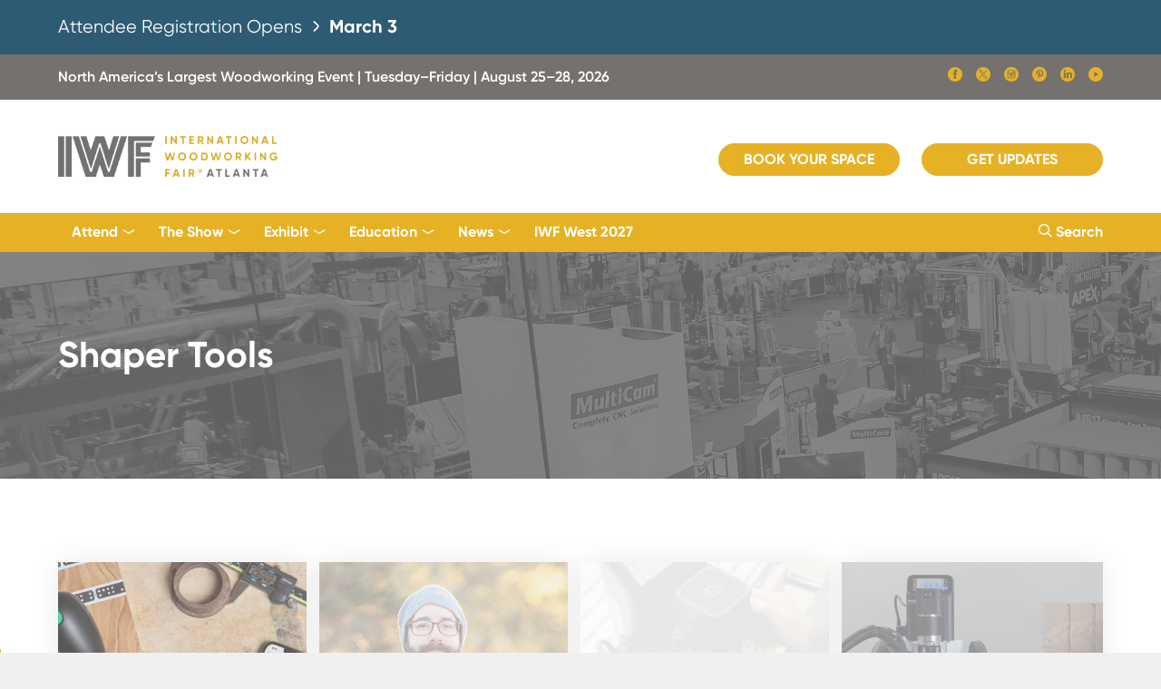

--- FILE ---
content_type: text/html; charset=UTF-8
request_url: https://www.iwfatlanta.com/tag/shaper-tools/
body_size: 15030
content:
<!DOCTYPE html>
<html>
<head>
	<title>At IWF 2022, Shaper Launches Simple Design Software, Universal Template for Its Handheld CNC | IWF Atlanta</title>
    <meta http-equiv="Content-Type" content="text/html; charset=UTF-8" />
    <meta name="viewport" content="width=device-width, initial-scale=1, maximum-scale=1" />
        <meta name="description" content="IWF Atlanta is the #1 woodworking show in North America, a global convention and expo for the woodworking industry. Register now to attend or apply to exhibit." />
    	<!-- <meta name="Keywords" content="" /> -->
    
    <meta property="og:title" content="At IWF 2022, Shaper Launches Simple Design Software, Universal Template for Its Handheld CNC | IWF Atlanta">
        <meta property="og:description" content="IWF Atlanta is the #1 woodworking show in North America, a global convention and expo for the woodworking industry. Register now to attend or apply to exhibit." />
        <meta property="og:image" content="https://www.iwfatlanta.com/wp-content/themes/iwfatlanta/iwf-atlanta.png" />
    <meta property="og:url" content="https://www.iwfatlanta.com/exhibitors/at-iwf-2022-shaper-launches-simple-design-software-universal-template-for-its-handheld-cnc/" />
    
    <!-- Google Tag Manager -->
	<script>(function(w,d,s,l,i){w[l]=w[l]||[];w[l].push({'gtm.start':
    new Date().getTime(),event:'gtm.js'});var f=d.getElementsByTagName(s)[0],
    j=d.createElement(s),dl=l!='dataLayer'?'&l='+l:'';j.async=true;j.src=
    '//www.googletagmanager.com/gtm.js?id='+i+dl;f.parentNode.insertBefore(j,f);
    })(window,document,'script','dataLayer','GTM-WJX6GXN');</script>
    <!-- End Google Tag Manager -->

    <!-- Global site tag (gtag.js) - Google Ads: 974955957 -->
    <script async src="https://www.googletagmanager.com/gtag/js?id=AW-974955957"></script>
    <script>
    window.dataLayer = window.dataLayer || [];
    function gtag(){dataLayer.push(arguments);}
    gtag('js', new Date());

    gtag('config', 'AW-974955957');
    </script>
    <!-- Global site tag (gtag.js) - Google Ads: 974955957 -->
    
    <link rel="stylesheet" type="text/css" href="https://www.iwfatlanta.com/wp-content/themes/iwfatlanta/includes/spooki/spooki.css" />
    <link rel="stylesheet" type="text/css" href="https://www.iwfatlanta.com/wp-content/themes/iwfatlanta/includes/swiper/swiper.min.css" />
    <link rel="stylesheet" type="text/css" href="https://www.iwfatlanta.com/wp-content/themes/iwfatlanta/includes/css/styles.css?ver=12172025m" />
    <!-- <link rel="stylesheet" type="text/css" href="/wp-content/plugins/robo-gallery/css/gallery.css" /> -->

    <style>
        [ng\:cloak], [ng-cloak], [data-ng-cloak], [x-ng-cloak], .ng-cloak, .x-ng-cloak {
            display: none !important;
        }
    </style>

        
</head>

<body class="theme iwf">

    <!-- Google Tag Manager (noscript) -->
    <noscript><iframe src="https://www.googletagmanager.com/ns.html?id=GTM-WJX6GXN" height="0" width="0" style="display:none;visibility:hidden"></iframe></noscript>
    <!-- End Google Tag Manager (noscript) -->

	<div class="background background-image" data-original="" style="background-image:url('');background-attachment:fixed;">
            
            <div class="grid-wrapper container">
                <div class="grid-wrapper"></div>

                <!-- IWF HIGH PRIORITY ALERT -->
                <!--<div class="grid-wrapper" style="background-color:#f7503a; color:#FFF; padding:40px 0;" id="iwf-alert">
                    <div class="grid-container">
                        <h4>We are actively working on an incident with our phone system. <b>If you are currently an IWF customer who needs to contact us, please leave a voicemail at <a href="tel:4046938333" target="_blank" style="color:#FFF;text-decoration:underline;">(404) 693-8333</a> or email us at <a href="mailto:showinfo@iwfatlanta.com" target="_blank" style="color:#FFF;text-decoration:underline";>showinfo@iwfatlanta.com.</a></b> We will post here when the issue is resolved, and we apologize for any inconvenience. <i>-- the IWF team</i></h4>
                    </div>
                </div>-->
                <style>
                    #iwf-announcment-banner h4 {
                        /* Fallback: visible by default */
                        opacity: 1;
                    }
                    @supports (animation: fade-in 1s) {
                        #iwf-announcment-banner h4 {
                            animation: fade-in 1s ease-out;
                        }

                        @keyframes fade-in {
                            from {
                                opacity: 0;
                            }
                        }
                    }
                </style>
                <div class="grid-wrapper" style="background-color:#2e5b74; color:#FFF; padding:15px 0;" id="iwf-announcment-banner">
                    <div class="grid-container">
                        <a href="https://www.iwfatlanta.com/attend/prospectus/" style="color:#FFF !important;display:block;">
                        <h4>
                            Attendee Registration Opens <span style="display:inline-block;color:#FFF;width:20px;height:auto;vertical-align: middle;"><svg xmlns="http://www.w3.org/2000/svg" viewBox="0 0 24 24" width="512" height="512" style="width:100%;height:100%;margin-bottom:-2px;"><path style="fill:#FFF" d="M15.4,9.88,10.81,5.29a1,1,0,0,0-1.41,0,1,1,0,0,0,0,1.42L14,11.29a1,1,0,0,1,0,1.42L9.4,17.29a1,1,0,0,0,1.41,1.42l4.59-4.59A3,3,0,0,0,15.4,9.88Z"></path></svg></span> <b>March 3</b>
                        </h4>
                        </a>
                    </div>
                </div>
                
                <div class="grid-wrapper iwf-gray-1-bg mbl-hide">
                	<div class="grid-container">
                    	<div class="column eight height-50 mbl-height-auto mbl-margin-one">
    						<p class="font-semibold mbl-font-size-12 line-height-50 mbl-line-height-normal left mbl-off white">North America&rsquo;s Largest Woodworking Event | Tuesday&ndash;Friday | August 25&ndash;28, 2026</p>
                            <!-- <p class="font-semibold mbl-font-size-12 line-height-50 mbl-line-height-normal right mbl-off"><a href="/The%20Show/find-out-more" class="black next"></a></p> -->
                            <div class="right" style="margin-top:13px;">
                                <ul class="list float">
                                    <li><a href="//www.facebook.com/pages/IWF-Atlanta/165811626856365" class="social-icons icon-facebook-fill white font-size-22" target="_blank"></a></li>
                                    <li><a href="//twitter.com/IWFAtlanta" class="social-icons icon-twitter-x-fill white font-size-22" target="_blank"></a></li>
                                    <li><a href="//www.instagram.com/iwfatlanta/" class="social-icons icon-instagram-fill white font-size-22" target="_blank"></a></li>
                                    <li><a href="//www.pinterest.com/iwfatlanta/" class="social-icons icon-pinterest-fill white font-size-22" target="_blank"></a></li>
                                    <li><a href="//www.linkedin.com/company/international-woodworking-fair/" class="social-icons icon-linkedin-fill white font-size-22" target="_blank"></a></li>
                                    <li><a href="//www.youtube.com/channel/UCYTFVp17P4-CYNQYE16IcYg" class="social-icons icon-youtube-circle-fill white font-size-22" target="_blank"></a></li>
                                </ul>
                            </div>
                            <!-- <p class="font-semibold mbl-font-size-12 line-height-50 mbl-line-height-normal right mbl-hide white" style="margin-right:10px;">#IWFmorefor24</p> -->
						</div>
                    </div>
                </div>

                <!-- HEADER -->
                <div class="overflow-visible" id="header" style="z-index:7000;">
                    <header>
                    <div class="height-125 mbl-height-100">
                        <div class="grid-container overflow-visible">
                            <div class="left height-125 mbl-height-100">
                                <!--<div class="col-md-2">
                                   <div class="logo img_holder">
                                    <a href="/"><img src="/images/logo-iwf-atlanta-2022.png" style="height:85px;"></a>
                                   </div>
                                   </div>-->
                                <a href="/"><img src="https://www.iwfatlanta.com/wp-content/themes/iwfatlanta/includes/img/logo-iwf-atlanta-2020.png" class="position-absolute-left" style="height:45px;"></a>
                            </div>
                            <!-- <p class="position-absolute-left tbl-hide mbl-hide" style="line-height:125px;font-size:13px;left:450px;"><b>The Online Woodworking Trade Show.</b></p> -->

                            <ul class="list float space-20 nav-hide tbl-hide mbl-hide right">
                                <!-- <li class="mbl-hide tbl-hide"><p style="line-height:125px;font-size:13px;"><b>The Online Woodworking Trade Show.</b></p></li> -->
                                <!--<li><a href="//registration.experientevent.com/ShowIWF241/" class="bttn small yellow fill size-200 mbl-max left mbl-off" style="margin-top:45px;" target="_blank">Register Now</a></li>-->
                                <li><a href="//iwf26.exh.mapyourshow.com/7_0/boothsales/index.cfm?" class="bttn small yellow fill size-200 mbl-max left mbl-off" style="margin-top:45px;" target="_blank">Book Your Space</a></li>
                                <!-- <li><a href="//registration.experientevent.com/ShowIWF221/Flow/ATTFLOW/#!/registrant//Welcome/" class="bttn small yellow fill size-200 mbl-max left mbl-off" target="_blank" style="margin-top:45px;">Register Now</a></li>
                                <li><a href="//iwf22.exh.mapyourshow.com/6_0/boothsales/index.cfm" class="bttn small yellow fill size-200 mbl-max left mbl-off" style="margin-top:45px;" target="_blank">Apply for Space</a></li> -->
                                <!-- <li><a href="">Login/Register</a></li> -->
                                <!--<li><a href="">Contact</a></li>
                                <li><a href="">Search <span class="www-icons icon-spy-glass"></span></a></li>-->
                                <!-- <li><a href="#registration" class="bttn square blue fill size-200 mbl-max left mbl-off sign-up" style="margin-top:38px;">Get Updates</a></li> -->
                                <li><a href="/the-show/attendee-information-request/" class="bttn small yellow fill size-200 mbl-max left mbl-off" style="margin-top:48px;">Get Updates</a></li>
                            </ul>
                            
                            <!--<div class="right tbl-hide mbl-hide" style="line-height:125px;margin-right:20px;"><h6>October 26 - 30, 2022</h6></div>-->
                            <div class="height-125 mbl-height-100 right">
                                <div class="menu_open position-absolute-right tbl-show mbl-show">
                                <div></div>
                                <div></div>
                                <div></div>
                                <a href="#mobile_menu" class="block-anchor spookii-menu"></a>
                                </div>
                            </div>
                            
                            <div class="none">
                                <div class="grid-wrapper" id="mobile_menu">
                                    <div class="grid-container">
                                        <div class="height-100 mbl-height-100">
                                            <a href="/"><img src="https://www.iwfatlanta.com/wp-content/themes/iwfatlanta/includes/img/logo-iwf-atlanta-2020.png" class="position-absolute-left" style="height:45px;"></a>
                                            <div class="height-20 position-absolute-right"><a href="javascript:void(0);" class="block exit www-icons icon-x2 font-size-20"></a></div>
                                        </div>
                                        
                                        <div class="margin-two"><ul class="split-list one no-left-right">
                                        <!-- <li><a href="//registration.experientevent.com/ShowIWF241/" class="bttn square small yellow fill size-150 tbl-max mbl-max left mbl-off" target="_blank">Register Now</a></li> -->
                                        <li><a href="//iwf26.exh.mapyourshow.com/7_0/boothsales/index.cfm?" class="bttn square small yellow fill size-150 tbl-max mbl-max left mbl-off" target="_blank">Book Your Space</a></li>
                                        <li><a href="/the-show/attendee-information-request/" class="bttn square small yellow fill size-150 tbl-max mbl-max left mbl-off" target="_blank">Get Updates</a></li>
                                        <!-- <li><a href="//registration.experientevent.com/ShowIWF221/Flow/ATTFLOW/#!/registrant//Welcome/" class="bttn square small yellow fill size-150 tbl-max mbl-max left mbl-off" target="_blank">Register Now</a></li>
                                        <li><a href="//iwf22.exh.mapyourshow.com/6_0/boothsales/index.cfm" class="bttn square small yellow fill size-150 tbl-max mbl-max left mbl-off" target="_blank">Apply for Space</a></li> --></ul></div>

                                        <ul class="split-list one icon-list-3 vertical no-left-right outline border-top">
                                            <li class="first last">
                                                <div><a href="#search_menu" class="spookii-menu" style="color:#74716f !important;"><span class="www-icons icon-spy-glass iwf-yellow"></span> Search Site</a></div>
                                            </li>
                                        </ul>

                                        <ul id="menu-main-navigation" class="split-list one icon-list-3 vertical no-left-right  mbl-collapse"><li id="menu-item-10686" class="more menu-item menu-item-type-custom menu-item-object-custom menu-item-has-children menu-item-10686"><div><a>Attend</a></div>
<ul class="sub-menu">
	<li id="menu-item-15778" class="menu-item menu-item-type-post_type menu-item-object-page menu-item-15778"><div><a href="https://www.iwfatlanta.com/attend/prospectus/">Attend IWF</a></div></li>
	<li id="menu-item-10674" class="menu-item menu-item-type-post_type menu-item-object-page menu-item-10674"><div><a href="https://www.iwfatlanta.com/attend/why-attend/">Why Attend?</a></div></li>
	<li id="menu-item-15872" class="menu-item menu-item-type-post_type menu-item-object-page menu-item-15872"><div><a href="https://www.iwfatlanta.com/the-show/iwf-industry-partners-alliance/">IWF Industry Partners Alliance</a></div></li>
	<li id="menu-item-10660" class="menu-item menu-item-type-post_type menu-item-object-page menu-item-10660"><div><a href="https://www.iwfatlanta.com/attend/design-emphasis-student-furniture-competition/">Design Emphasis Student Competition</a></div></li>
</ul>
</li>
<li id="menu-item-10715" class="more menu-item menu-item-type-custom menu-item-object-custom menu-item-has-children menu-item-10715"><div><a>The Show</a></div>
<ul class="sub-menu">
	<li id="menu-item-10714" class="menu-item menu-item-type-post_type menu-item-object-page menu-item-10714"><div><a href="https://www.iwfatlanta.com/the-show/about/">Welcome to IWF</a></div></li>
	<li id="menu-item-12255" class="menu-item menu-item-type-post_type menu-item-object-page menu-item-12255"><div><a href="https://www.iwfatlanta.com/design/">IWF Design</a></div></li>
	<li id="menu-item-10672" class="menu-item menu-item-type-custom menu-item-object-custom menu-item-10672"><div><a target="_blank" href="https://iwf26.mapyourshow.com/8_0/floorplan/index.cfm">IWF 2026 Floor Plans and Exhibitors</a></div></li>
	<li id="menu-item-21639" class="menu-item menu-item-type-custom menu-item-object-custom menu-item-21639"><div><a target="_blank" href="https://iwf26.mapyourshow.com/8_0/exhibitor/exhibitor-list.cfm?export=pdf">IWF 2026 Printable Exhibitor List</a></div></li>
	<li id="menu-item-21795" class="menu-item menu-item-type-post_type menu-item-object-page menu-item-21795"><div><a href="https://www.iwfatlanta.com/the-show/iwf-mass-timber-and-prefab-showcase/">IWF Mass Timber and Prefab Showcase</a></div></li>
	<li id="menu-item-10664" class="menu-item menu-item-type-post_type menu-item-object-page menu-item-10664"><div><a href="https://www.iwfatlanta.com/exhibit/challengers-distinguished-achievement-award/">Challengers Award</a></div></li>
	<li id="menu-item-17807" class="menu-item menu-item-type-post_type menu-item-object-page menu-item-17807"><div><a href="https://www.iwfatlanta.com/show-directory/">IWF 2024 Show Directory</a></div></li>
</ul>
</li>
<li id="menu-item-10687" class="more menu-item menu-item-type-custom menu-item-object-custom menu-item-has-children menu-item-10687"><div><a>Exhibit</a></div>
<ul class="sub-menu">
	<li id="menu-item-12776" class="menu-item menu-item-type-post_type menu-item-object-page menu-item-12776"><div><a href="https://www.iwfatlanta.com/exhibit/prospectus/">Exhibit at IWF</a></div></li>
	<li id="menu-item-19379" class="menu-item menu-item-type-post_type menu-item-object-page menu-item-19379"><div><a href="https://www.iwfatlanta.com/exhibit/cost-to-exhibit/">Cost to Exhibit and Book Your Space</a></div></li>
	<li id="menu-item-19370" class="menu-item menu-item-type-custom menu-item-object-custom menu-item-19370"><div><a target="_blank" href="https://iwf26.mapyourshow.com/8_0/exhview/index.cfm">IWF 2026 Exhibitor Floor Plans</a></div></li>
	<li id="menu-item-21719" class="menu-item menu-item-type-custom menu-item-object-custom menu-item-21719"><div><a href="https://iwf26.exh.mapyourshow.com/7_0/main/login?">Exhibitor Resource Center (ERC)</a></div></li>
	<li id="menu-item-19389" class="menu-item menu-item-type-post_type menu-item-object-page menu-item-19389"><div><a href="https://www.iwfatlanta.com/exhibit/exhibitor-resources/">Prepare for IWF 2026</a></div></li>
	<li id="menu-item-21733" class="menu-item menu-item-type-post_type menu-item-object-page menu-item-21733"><div><a href="https://www.iwfatlanta.com/exhibit/exhibitor-marketing-sponsorship-tools/sponsorships-and-branding/">Sponsorship and Branding Opportunities</a></div></li>
	<li id="menu-item-21763" class="menu-item menu-item-type-custom menu-item-object-custom menu-item-21763"><div><a href="https://www.iwfatlanta.com/exhibit/challengers-distinguished-achievement-award/">Challengers Award Entry Information</a></div></li>
	<li id="menu-item-19371" class="menu-item menu-item-type-post_type menu-item-object-page menu-item-19371"><div><a href="https://www.iwfatlanta.com/exhibit/exhibitor-marketing-sponsorship-tools/2025-all-year-marketing-packages/">Performance Marketing Packages</a></div></li>
	<li id="menu-item-19894" class="menu-item menu-item-type-post_type menu-item-object-page menu-item-19894"><div><a href="https://www.iwfatlanta.com/exhibit/international-exhibitors/">International Exhibitors</a></div></li>
	<li id="menu-item-21833" class="menu-item menu-item-type-custom menu-item-object-custom menu-item-21833"><div><a target="_blank" href="https://registration.experientevent.com/ShowIWF261/Flow/QDISFLOW/#!/registrant//RegistrantGroupLogin/">Qualified Distributor Registration</a></div></li>
</ul>
</li>
<li id="menu-item-16873" class="more menu-item menu-item-type-custom menu-item-object-custom menu-item-has-children menu-item-16873"><div><a>Education</a></div>
<ul class="sub-menu">
	<li id="menu-item-17032" class="menu-item menu-item-type-post_type menu-item-object-page menu-item-17032"><div><a href="https://www.iwfatlanta.com/education/call-for-presentations/">IWF Education Conference</a></div></li>
</ul>
</li>
<li id="menu-item-10688" class="more menu-item menu-item-type-custom menu-item-object-custom menu-item-has-children menu-item-10688"><div><a>News</a></div>
<ul class="sub-menu">
	<li id="menu-item-10657" class="menu-item menu-item-type-post_type menu-item-object-page current_page_parent menu-item-10657"><div><a href="https://www.iwfatlanta.com/news/">IWF Network News</a></div></li>
	<li id="menu-item-10682" class="menu-item menu-item-type-post_type menu-item-object-page menu-item-10682"><div><a href="https://www.iwfatlanta.com/media/">Media Information</a></div></li>
</ul>
</li>
<li id="menu-item-20535" class="menu-item menu-item-type-post_type menu-item-object-page menu-item-20535"><div><a href="https://www.iwfatlanta.com/iwf-west/">IWF West 2027</a></div></li>
</ul>
                                        <!--<ul class="split-list two icon-list-3 vertical" style="display:none;">
                                            <li><div><a href="#form" class="more-info"><span class="www-icons icon-circle-arrow"></span> Contact Us</a></div></li>
                                            </ul>-->
                                        <div class="margin-two">
                                            <div class="column eight">
                                                <p class="font-size-10 left mbl-off">&copy; <span class="year">2024</span> International Woodworking Fair, LLC <a href="//www.iwfatlanta.com/terms-and-conditions/">Terms of Use</a> &amp; <a href="//www.iwfatlanta.com/privacy-policy/" class="">Privacy Policy</a></p>
                                                <p class="font-size-10">Office: 3520 Piedmont Rd NE #120, Atlanta GA 30305 | <a href="tel:">(404) 693-8333</a></p>
                                            </div>
                                        </div>
                                    </div>
                                </div>
                            </div>
                        </div>
                    </div>
                    </header>
                </div>
                <!-- HEADER -->

                <!-- MENU BAR -->
                <div class="grid-wrapper iwf-yellow-bg tbl-hide mbl-hide overflow-visible clear" id="nav-bar" style="position:sticky;position:-webkit-sticky;top:-1px;z-index:7777;">
                    <div class="grid-container overflow-visible" style="height:43px;">
                            <!--<ul class="list float t-nav space-30 mbl-overflow-scroll left">
                                <li><p><a href="/">Home</a></p></li>
                                <li><p><a href="//www.iwfatlanta.com/The%20Show/about">The Show</a></p></li>
                                <li><p><a href="https://www.iwfatlanta.com/Exhibitors/exhibitors-home">Exhibitors</a></p></li>
                                <li><p><a href="http://vimeo.com/ondemand/iwfeducationvod/">Education</a></p></li>
                                <li><p><a href="//www.iwfatlanta.com/Media/IWFNetworkNews">News</a></p></li>
                                <li><p><a href="//iwf22.exh.mapyourshow.com/6_0/login.cfm">Login</a></p></li>
                            </ul>-->

                            <ul id="menu-main-navigation-1" class="drop-nav left"><li class="more menu-item menu-item-type-custom menu-item-object-custom menu-item-has-children menu-item-10686"><a>Attend</a>
<ul class="sub-menu">
	<li class="menu-item menu-item-type-post_type menu-item-object-page menu-item-15778"><a href="https://www.iwfatlanta.com/attend/prospectus/">Attend IWF</a></li>
	<li class="menu-item menu-item-type-post_type menu-item-object-page menu-item-10674"><a href="https://www.iwfatlanta.com/attend/why-attend/">Why Attend?</a></li>
	<li class="menu-item menu-item-type-post_type menu-item-object-page menu-item-15872"><a href="https://www.iwfatlanta.com/the-show/iwf-industry-partners-alliance/">IWF Industry Partners Alliance</a></li>
	<li class="menu-item menu-item-type-post_type menu-item-object-page menu-item-10660"><a href="https://www.iwfatlanta.com/attend/design-emphasis-student-furniture-competition/">Design Emphasis Student Competition</a></li>
</ul>
</li>
<li class="more menu-item menu-item-type-custom menu-item-object-custom menu-item-has-children menu-item-10715"><a>The Show</a>
<ul class="sub-menu">
	<li class="menu-item menu-item-type-post_type menu-item-object-page menu-item-10714"><a href="https://www.iwfatlanta.com/the-show/about/">Welcome to IWF</a></li>
	<li class="menu-item menu-item-type-post_type menu-item-object-page menu-item-12255"><a href="https://www.iwfatlanta.com/design/">IWF Design</a></li>
	<li class="menu-item menu-item-type-custom menu-item-object-custom menu-item-10672"><a target="_blank" href="https://iwf26.mapyourshow.com/8_0/floorplan/index.cfm">IWF 2026 Floor Plans and Exhibitors</a></li>
	<li class="menu-item menu-item-type-custom menu-item-object-custom menu-item-21639"><a target="_blank" href="https://iwf26.mapyourshow.com/8_0/exhibitor/exhibitor-list.cfm?export=pdf">IWF 2026 Printable Exhibitor List</a></li>
	<li class="menu-item menu-item-type-post_type menu-item-object-page menu-item-21795"><a href="https://www.iwfatlanta.com/the-show/iwf-mass-timber-and-prefab-showcase/">IWF Mass Timber and Prefab Showcase</a></li>
	<li class="menu-item menu-item-type-post_type menu-item-object-page menu-item-10664"><a href="https://www.iwfatlanta.com/exhibit/challengers-distinguished-achievement-award/">Challengers Award</a></li>
	<li class="menu-item menu-item-type-post_type menu-item-object-page menu-item-17807"><a href="https://www.iwfatlanta.com/show-directory/">IWF 2024 Show Directory</a></li>
</ul>
</li>
<li class="more menu-item menu-item-type-custom menu-item-object-custom menu-item-has-children menu-item-10687"><a>Exhibit</a>
<ul class="sub-menu">
	<li class="menu-item menu-item-type-post_type menu-item-object-page menu-item-12776"><a href="https://www.iwfatlanta.com/exhibit/prospectus/">Exhibit at IWF</a></li>
	<li class="menu-item menu-item-type-post_type menu-item-object-page menu-item-19379"><a href="https://www.iwfatlanta.com/exhibit/cost-to-exhibit/">Cost to Exhibit and Book Your Space</a></li>
	<li class="menu-item menu-item-type-custom menu-item-object-custom menu-item-19370"><a target="_blank" href="https://iwf26.mapyourshow.com/8_0/exhview/index.cfm">IWF 2026 Exhibitor Floor Plans</a></li>
	<li class="menu-item menu-item-type-custom menu-item-object-custom menu-item-21719"><a href="https://iwf26.exh.mapyourshow.com/7_0/main/login?">Exhibitor Resource Center (ERC)</a></li>
	<li class="menu-item menu-item-type-post_type menu-item-object-page menu-item-19389"><a href="https://www.iwfatlanta.com/exhibit/exhibitor-resources/">Prepare for IWF 2026</a></li>
	<li class="menu-item menu-item-type-post_type menu-item-object-page menu-item-21733"><a href="https://www.iwfatlanta.com/exhibit/exhibitor-marketing-sponsorship-tools/sponsorships-and-branding/">Sponsorship and Branding Opportunities</a></li>
	<li class="menu-item menu-item-type-custom menu-item-object-custom menu-item-21763"><a href="https://www.iwfatlanta.com/exhibit/challengers-distinguished-achievement-award/">Challengers Award Entry Information</a></li>
	<li class="menu-item menu-item-type-post_type menu-item-object-page menu-item-19371"><a href="https://www.iwfatlanta.com/exhibit/exhibitor-marketing-sponsorship-tools/2025-all-year-marketing-packages/">Performance Marketing Packages</a></li>
	<li class="menu-item menu-item-type-post_type menu-item-object-page menu-item-19894"><a href="https://www.iwfatlanta.com/exhibit/international-exhibitors/">International Exhibitors</a></li>
	<li class="menu-item menu-item-type-custom menu-item-object-custom menu-item-21833"><a target="_blank" href="https://registration.experientevent.com/ShowIWF261/Flow/QDISFLOW/#!/registrant//RegistrantGroupLogin/">Qualified Distributor Registration</a></li>
</ul>
</li>
<li class="more menu-item menu-item-type-custom menu-item-object-custom menu-item-has-children menu-item-16873"><a>Education</a>
<ul class="sub-menu">
	<li class="menu-item menu-item-type-post_type menu-item-object-page menu-item-17032"><a href="https://www.iwfatlanta.com/education/call-for-presentations/">IWF Education Conference</a></li>
</ul>
</li>
<li class="more menu-item menu-item-type-custom menu-item-object-custom menu-item-has-children menu-item-10688"><a>News</a>
<ul class="sub-menu">
	<li class="menu-item menu-item-type-post_type menu-item-object-page current_page_parent menu-item-10657"><a href="https://www.iwfatlanta.com/news/">IWF Network News</a></li>
	<li class="menu-item menu-item-type-post_type menu-item-object-page menu-item-10682"><a href="https://www.iwfatlanta.com/media/">Media Information</a></li>
</ul>
</li>
<li class="menu-item menu-item-type-post_type menu-item-object-page menu-item-20535"><a href="https://www.iwfatlanta.com/iwf-west/">IWF West 2027</a></li>
</ul>
                            <ul class="list float t-nav right">
                                <li><a href="#search_menu" class="spookii-menu"><span class="www-icons icon-spy-glass"></span> Search</a></li>
                            </ul>
                    </div>
                </div>
                <!-- MENU BAR-->
                
                



<!-- INTRO -->
<div class="grid-wrapper">
	<div class="banner_image">
		<div class="" style="background-image: url('/wp-content/uploads/2021/04/sub-page-hero.jpg');">
		<div class="overlay iwf-gray-1-bg-trans-85"></div>
		<div class="grid-container white align-center"><div class="height-250"><h1 class="bold font-size-40 position-absolute-left height-60 mbl-height-100">Shaper Tools</div></div>
		</div>
	</div>
</div>
<!-- INTRO -->

<!-- SECTION -->
<!-- SECTION -->

<!-- CONTENT -->
<div class="grid-wrapper">
	<div class="grid-container overflow-visible">
		<div class="column eight margin-eight mbl-margin-four overflow-visible">
			
			<ul class="split-list four no-left-right mbl-margin-two flex flex-wrap overflow-visible" id="news-posts">
								
<li class="tbl-half overflow-visible">
	<div class="white-bg height-350 shadow-2" id="post-9290">
					<div class="gray-200-bg height-200 background-image lazy" data-original="https://www.iwfatlanta.com/wp-content/uploads/2022/08/Studio_CaliperMeasurement-1-1024x668-1.jpg" style="background-image:url('');"><div class="overlay black-bg-trans-10"></div><a href="https://www.iwfatlanta.com/exhibitors/at-iwf-2022-shaper-launches-simple-design-software-universal-template-for-its-handheld-cnc/" class="block-anchor"></a></div>
				<div class="padding-four">
			<div class="margin-one no-top">
									
					<h4 class="bold"><a href="https://www.iwfatlanta.com/exhibitors/at-iwf-2022-shaper-launches-simple-design-software-universal-template-for-its-handheld-cnc/" class="iwf-black">At IWF 2022, Shaper Launches Simple Design Software, Universal Template &hellip;</a></h4>							</div>
		</div>
		<div class="padding-four position-absolute-bottom">
			<p class="font-size-12 gray-500">August 23, 2022</p>
		</div>
	</div>
</li>

<li class="tbl-half overflow-visible">
	<div class="white-bg height-350 shadow-2" id="post-8165">
					<div class="gray-200-bg height-200 background-image lazy" data-original="https://www.iwfatlanta.com/wp-content/uploads/2022/06/Mike-Coffey-Custom-Builds.jpg" style="background-image:url('');"><div class="overlay black-bg-trans-10"></div><a href="https://www.iwfatlanta.com/the-show/what-is-a-woodworking-influencer-find-out-and-meet-them-at-iwf-2022/" class="block-anchor"></a></div>
				<div class="padding-four">
			<div class="margin-one no-top">
									
					<h4 class="bold"><a href="https://www.iwfatlanta.com/the-show/what-is-a-woodworking-influencer-find-out-and-meet-them-at-iwf-2022/" class="iwf-black">IWF Posts Schedule of Woodworking Influencers You Can Meet at IWF 2022</a></h4>							</div>
		</div>
		<div class="padding-four position-absolute-bottom">
			<p class="font-size-12 gray-500">June 20, 2022</p>
		</div>
	</div>
</li>

<li class="tbl-half overflow-visible">
	<div class="white-bg height-350 shadow-2" id="post-7988">
					<div class="gray-200-bg height-200 background-image lazy" data-original="https://www.iwfatlanta.com/wp-content/uploads/2022/05/Shaper-Tools-Origin-Workstation.jpg" style="background-image:url('');"><div class="overlay black-bg-trans-10"></div><a href="https://www.iwfatlanta.com/exhibitors/shaper-tools-sponsors-woodworking-influencers-lounge-at-iwf-2022/" class="block-anchor"></a></div>
				<div class="padding-four">
			<div class="margin-one no-top">
									
					<h4 class="bold"><a href="https://www.iwfatlanta.com/exhibitors/shaper-tools-sponsors-woodworking-influencers-lounge-at-iwf-2022/" class="iwf-black">Shaper Tools Sponsors Woodworking Influencers Lounge at IWF 2022</a></h4>							</div>
		</div>
		<div class="padding-four position-absolute-bottom">
			<p class="font-size-12 gray-500">June 9, 2022</p>
		</div>
	</div>
</li>

<li class="tbl-half overflow-visible">
	<div class="white-bg height-350 shadow-2" id="post-7468">
					<div class="gray-200-bg height-200 background-image lazy" data-original="https://www.iwfatlanta.com/wp-content/uploads/2022/05/Shaper-Box-Joint-e1689092508186.jpg" style="background-image:url('');"><div class="overlay black-bg-trans-10"></div><a href="https://www.iwfatlanta.com/exhibitors/shaper-tools-workstation-for-origin-self-guided-router-at-iwf-2022/" class="block-anchor"></a></div>
				<div class="padding-four">
			<div class="margin-one no-top">
									
					<h4 class="bold"><a href="https://www.iwfatlanta.com/exhibitors/shaper-tools-workstation-for-origin-self-guided-router-at-iwf-2022/" class="iwf-black">VIDEO—Workstation Lets Shaper Self-guided Router Cut Perfect Box Joint&hellip;</a></h4>							</div>
		</div>
		<div class="padding-four position-absolute-bottom">
			<p class="font-size-12 gray-500">May 23, 2022</p>
		</div>
	</div>
</li>
			</ul>
			
			<div class="margin-two inside none mbl-show">
				<a href="#" class="bttn yellow fill">View More</a>
			</div>
			
						<script>
				var posts_myajax = '{"tag":"shaper-tools","error":"","m":"","p":0,"post_parent":"","subpost":"","subpost_id":"","attachment":"","attachment_id":0,"name":"","pagename":"","page_id":0,"second":"","minute":"","hour":"","day":0,"monthnum":0,"year":0,"w":0,"category_name":"","cat":"","tag_id":516,"author":"","author_name":"","feed":"","tb":"","paged":0,"meta_key":"","meta_value":"","preview":"","s":"","sentence":"","title":"","fields":"all","menu_order":"","embed":"","category__in":[],"category__not_in":[],"category__and":[],"post__in":[],"post__not_in":[],"post_name__in":[],"tag__in":[],"tag__not_in":[],"tag__and":[],"tag_slug__in":["shaper-tools"],"tag_slug__and":[],"post_parent__in":[],"post_parent__not_in":[],"author__in":[],"author__not_in":[],"search_columns":[],"ignore_sticky_posts":false,"suppress_filters":false,"cache_results":true,"update_post_term_cache":true,"update_menu_item_cache":false,"lazy_load_term_meta":true,"update_post_meta_cache":true,"post_type":"","posts_per_page":16,"nopaging":false,"comments_per_page":"50","no_found_rows":false,"order":"DESC"}',
				current_page_myajax = 1,
				max_page_myajax = 1			</script>

			
			<div class="mbl-hide">
				<ul class="list float space-30">
										<li><a href="/newsletter-archive/" class="bttn yellow size-250">Newsletter Archive</a></li>
				</ul>
			</div>

		</div>
	</div>
</div>
<!-- CONTENT -->


<!-- SIGN UP -->
<div class="grid-wrapper background-image lazy" data-original="https://www.iwfatlanta.com/wp-content/uploads/2021/05/contact-bg-1.jpg" style="background-image:url('');">
	<div class="overlay blue-2-bg-trans-80"></div>
	<div class="grid-container margin-ten mbl-margin-four">
		<div class="column eight margin-three inside align-center white">
			<h4 class="font-size-30"><b>Want the latest industry news sent straight to your inbox?</b></h4>
			<p class="width-70">For informative news, resources and tools that foster new opportunities and facilitate growth in your business, sign up to receive the IWF Network News newsletter and other IWF emails.</p>
			<!-- <div class="form-style-1 no-border width-30" style="padding:0;"><input type="text" placeholder="Enter Email Address" /></div> -->
			<a href="/subscribe/" class="bttn gray fill size-200 mbl-max">Subscribe Now</a>
		</div>
	</div>
	<div class="grid-container">
		<div class="column eight align-center margin-two mbl-margin-one">
			<p><a href="/terms-and-conditions/" class="font-size-12 iwf-blue-1">Terms</a> <span class="iwf-blue-1">&amp;</span> <a href="/privacy-policy/" class="font-size-12 iwf-blue-1">Privacy Policy</a></p>
		</div>
	</div>
</div>
<!-- SIGN UP -->

<div class="push"></div>
                
				</div>
				
				<!-- BEGIN FOOTER -->
                <footer class="grid-wrapper warm-gray-1-bg">
					<div class="grid-container dsk-max margin-four mbl-height-auto mbl-margin-two">
						<!-- <h3 class="left mbl-off ready"><b><span class="conference-time"></span></b></h3> -->
						<!-- <a href="//registration.experientevent.com/ShowIWF201/Flow/ATTFLOW/#!/registrant//Welcome/" class="bttn yellow fill size-200 mbl-max right mbl-off" target="_blank">Register Now</a>
						<h3 class="right ready mbl-hide">Are You Ready to Attend IWF Atlanta?</h3> -->

						<!-- <h3 class="left mbl-off ready"><b>Don&rsquo;t Miss IWF 2024</b></h3> <a href="#savethedate" class="spookiii bttn yellow fill size-200 mbl-max left mbl-off">Add to Calendar</a> -->
					</div>
                    <div class="grid-container dsk-max">
						<div class="column eight footer margin-three no-top">
				
							<div class="column eight flex flex-wrap">

                                <ul id="menu-footer-menu" class="list float space-40"><li id="menu-item-10691" class="menu-item menu-item-type-post_type menu-item-object-page menu-item-10691"><a href="https://www.iwfatlanta.com/attend/">Attend</a></li>
<li id="menu-item-10712" class="menu-item menu-item-type-post_type menu-item-object-page menu-item-10712"><a href="https://www.iwfatlanta.com/the-show/about/">The Show</a></li>
<li id="menu-item-12777" class="menu-item menu-item-type-post_type menu-item-object-page menu-item-12777"><a href="https://www.iwfatlanta.com/exhibit/prospectus/">Exhibit</a></li>
<li id="menu-item-18487" class="menu-item menu-item-type-post_type menu-item-object-page menu-item-18487"><a href="https://www.iwfatlanta.com/education/call-for-presentations/">Education</a></li>
<li id="menu-item-10694" class="menu-item menu-item-type-post_type menu-item-object-page current_page_parent menu-item-10694"><a href="https://www.iwfatlanta.com/news/">News</a></li>
<li id="menu-item-20537" class="menu-item menu-item-type-post_type menu-item-object-page menu-item-20537"><a href="https://www.iwfatlanta.com/iwf-west/">IWF West 2027</a></li>
</ul>	
								<div class="column three mbl-max tbl-third none margin-one inside">
									<ul class="mbl-collapse width-100">
										<li>
											<!-- <a href="" class=""><b>The Show</b></a> -->
											<ul class="split-list one no-padding">
												<li><a href="//www.iwfatlanta.com/The%20Show/about" class="">About IWF</a></li>
												<!--<li><a href="/The%20Show/Find-out-more">Find Out More</a></li>
												<li><a href="/Attendees/HotelandTravel" class="">Attendee Registration &amp; Housing</a></li>
												<li><a href="//iwf20.mapyourshow.com/8_0/#/" target="_blank" class="">IWF 2022 Exhibitor List</a></li>
												<li><a href="/The%20Show/MyShowPlanner" class="">My IWF Show Planner</a></li>
												<li><a href="/The%20Show/WhattoSee@IWF" class="">What to See at IWF</a></li>
												<li><a href="/Attendees/AttendeeFAQ" class="">Attendee FAQs</a></li>
												<li><a href="/The%20Show/AtlantaInfo" class="">Atlanta Info</a></li>-->
											</ul>
										</li>
									</ul>
								</div>
								<div class="column three mbl-max tbl-third none">
									<ul class="mbl-collapse width-100">
										<li>
											<!-- <a href="" class=""><b>Exhibitors</b></a> -->
											<ul class="split-list one no-padding">
												<li><a href="//www.iwfatlanta.com/Exhibitors/exhibitors-home" class="">IWF 2022 Exhibitor Information</a></li>
												<!--<li><a href="/The%20Show/Find-out-more" class="">Find Out More</a></li>
												<li><a href="//iwf20.mapyourshow.com/8_0/exhview/index.cfm?" target="_blank" class="">IWF 2022 Floor Plans</a></li>
												<li><a href="/Exhibitors/Marketing" class="">Marketing &amp; Sponsorships</a></li>
												<li><a href="/Exhibitors/FirstTimeExhibitors" class="">First-Time Exhibitors</a></li>
												<li><a href="/Exhibitors/ShowPlanning" class="">Exhibitor Toolkit</a></li>-->
											</ul>
										</li>
									</ul>
								</div>
								<div class="column three mbl-max tbl-third none">
									<ul class="mbl-collapse width-100">
										<li>
											<!-- <a href="" class=""><b>Education</b></a> -->
											<ul class="split-list one no-padding">
												<li><a href="//vimeo.com/ondemand/iwfeducationvod/" class="">IWF Education On Demand</a></li>
												<!--<li><a href="/Education/All-DaySymposiums" class="">Symposiums</a></li>
												<li><a href="/Education/FullEduConfSchedule" class="">Full Conference Schedule</a></li>
												<li><a href="//edu.iwfatlanta.com/" target="_blank" class="">Education Portal</a></li>-->
											</ul>
										</li>
									</ul>
								</div>
								<div class="column three mbl-max tbl-third none">
									<ul class="mbl-collapse width-100">
										<li>
											<a href="" class=""><b>International</b></a>
											<ul class="split-list one no-padding">
												<li><a href="/International/International-Information">IWF 2022 International Information</a></li>
												<li><a href="/The%20Show/Find-out-more">Find Out More</a></li>
												<!--<li><a href="/International/InternationalAttendees" class="">International Attendees</a></li>
												<li><a href="/International/VisaInfo" class="">U.S. Visa Information</a></li>
												<li><a href="/International/VisaTips" class="">Visa Application Tips</a></li>-->
											</ul>
										</li>
									</ul>
								</div>
								<div class="column three mbl-max tbl-third none">
									<ul class="mbl-collapse width-100">
										<li>
											<!-- <a href="" class=""><b>News</b></a> -->
											<ul class="split-list one no-padding">
												<li><a href="/Media/IWFNetworkNews">IWF Network News</a></li>
												<!-- <li><a href="/Press/Exhibitor%20and%20Association/Recent">Exhibitor &amp; Association News</a></li>
												<li><a href="//iwf-tv.jwpapp.com/" target="_blank">IWFTV</a></li>
												<li><a href="/Attendees/Videos">IWF Video Gallery</a></li>
												<li><a href="/Gallery/">IWF Photo Gallery</a></li>
												<li><a href="//blogs.iwfatlanta.com/" target="_blank">IWF Blog</a></li> -->
											</ul>
										</li>
									</ul>
								</div>
							</div>
				
							<div class="column eight">
								<ul class="list float space-50 left mbl-off">
									<li>
										<div class="margin-one">
											<!--<p><b>Stay Connected</b></p>-->
											<div class="overflow"><ul class="list float left">
												<li><a href="//www.facebook.com/pages/IWF-Atlanta/165811626856365" class="social-icons icon-facebook-fill font-size-22" target="_blank"></a></li>
												<li><a href="//twitter.com/IWFAtlanta" class="social-icons icon-twitter-x-fill font-size-22" target="_blank"></a></li>
												<li><a href="//www.instagram.com/iwfatlanta/" class="social-icons icon-instagram-fill font-size-22" target="_blank"></a></li>
												<li><a href="//www.pinterest.com/iwfatlanta/" class="social-icons icon-pinterest-fill font-size-22" target="_blank"></a></li>
												<li><a href="//www.linkedin.com/company/international-woodworking-fair/" class="social-icons icon-linkedin-fill font-size-22" target="_blank"></a></li>
												<li><a href="//www.youtube.com/channel/UCYTFVp17P4-CYNQYE16IcYg" class="social-icons icon-youtube-circle-fill font-size-22" target="_blank"></a></li>
											</ul>
											<!-- <p class="font-semibold line-height-24 left" style="margin-left:10px;">#IWF2022</p> --></div>
										</div>
									</li>
									<!--<li>
										<div class="margin-one inside">
											<p><b>Partners</b></p>
											<ul class="list float">
												<li><a href="#">G</a></li>
												<li><a href="#">H</a></li>
												<li><a href="#">I</a></li>
												<li><a href="#">J</a></li>
												<li><a href="#">K</a></li>
											</ul>
										</div>
									</li>-->
									<!--<a href="//twitter.com/honeywellplugin" class="www-icons icon-twitter font-size-28"></a>
									<a href="//www.facebook.com/HoneywellPluggedIn/" class="www-icons icon-facebook font-size-28"></a>-->
								</ul>
								<div class="margin-one inside right mbl-off">
									<!--<p classs="mbl-hide"><b>&nbsp;</b></p>-->
									<ul class="list float">
										<li><p class="text-right mbl off font-size-12 mbl-hide" style="line-height:16px;margin-top:4px;">IWF IS OWNED AND<br />SPONSORED BY</p></li>
										<li><img src="https://www.iwfatlanta.com/wp-content/themes/iwfatlanta/includes/img/logo_WIA.png" height="45"></li>
									</ul>
								</div>
                                <div class="margin-one inside right mbl-off none">
									<!--<p classs="mbl-hide"><b>&nbsp;</b></p>-->
									<ul class="list float">
										<li><p class="text-right mbl off font-size-12 mbl-hide" style="line-height:16px;margin-top:4px;">IWF IS OWNED AND<br />SPONSORED BY</p></li>
										<li><a href="http://www.wmia.org/" target="_blank"><img src="https://www.iwfatlanta.com/wp-content/themes/iwfatlanta/includes/img/logo_WMIA.png" height="45"></a></li>
										<li><a href="//www.wmma.org/" target="_blank"><img src="https://www.iwfatlanta.com/wp-content/themes/iwfatlanta/includes/img/logo_WMMA.png" height="45"></a></li>
									</ul>
								</div>
							</div>
						</div>
						<div class="column eight height-80 mbl-height-auto outline border-top signature mbl-margin-one">
							<p class="font-size-12 left mbl-off">&copy; <span class="year">2022</span> International Woodworking Fair, LLC <a href="/terms-and-conditions/">Terms of Use</a> &amp; <a href="/privacy-policy/" class="">Privacy Policy</a></p>
							<p class="font-size-12 right mbl-off">Show: <a href="https://www.google.com/maps/place/Georgia+World+Congress+Center/@33.7582437,-84.3982346,15z/data=!4m5!3m4!1s0x0:0xd22b449e2718746b!8m2!3d33.7582437!4d-84.3982346" target="_blank">GA World Congress Center</a> | Office: 3520 Piedmont Rd NE #120, Atlanta GA 30305 | <a href="tel:+14046938333">(404) 693-8333</a>  </p>
						</div>
						<div class="height-100"></div>
					</div>
				</footer>
				<!-- END FOOTER -->
				
		</div>
	
	<!-- HIDDEN -->
	<div class="none">

        <div class="grid-wrapper" id="search_menu">

            <div class="grid-container align-center">

                <div class="width-60">
                    <div class="height-125 mbl-height-100">
                        <a href="/"><img src="https://www.iwfatlanta.com/wp-content/themes/iwfatlanta/includes/img/logo-iwf-atlanta-2020.png" class="position-absolute-left" style="height:45px;"></a>
                        <div class="height-20 position-absolute-right"><a href="" class="block exit www-icons icon-x2 font-size-20"></a></div>
                    </div>

                    <form action="/" id="fSearch" method="get">
                        <div class="margin-eight mbl-margin-four">
                            <ul class="split-list two no-left-right form-style-1 no-border">
                                <li class="long">
                                    <input id="txtSearch" name="s" type="text" placeholder="Search Site&hellip;">
                                </li>
                            </ul>
                        </div>
                    </form>

                    <div class="margin-two none mbl-show">
                        <div class="column eight">
                            <p class="font-size-10 left mbl-off">&copy; <span class="year">2020</span> International Woodworking Fair, LLC <a href="/media/terms-conditions">Terms of Use</a> &amp; <a href="/Media/PrivacyPolicy" class="">Privacy Policy</a></p>
                            <p class="font-size-10">3520 Piedmont Rd NE #350, Atlanta GA 30305 | <a href="tel:">(404) 693-8333</a></p>
                        </div>
                    </div>
                </div>

            </div>

        </div>

		<div class="grid-wrapper" id="subscribe">
								
			<div class="grid-container margin-two overflow-visible mbl-max">
				<div class="column eight align-center overflow-visible">
					<div class="width-50 tbl-max padding-two round-corner-2 white-bg shadow-3 mbl-shadow-none">
						<h4 class="clear"><b>&nbsp;</b> <span class="right"><a href="" class="www-icons icon-x2 no-thanks exit font-size-22"></a></span></h4>
						<!--<iframe loading="lazy" style="display: block; margin-left: auto; margin-right: auto; max-width: 100%;" src="https://d5f97d86.sibforms.com/serve/[base64]" width="100%" height="630" frameborder="0" scrolling="auto" allowfullscreen="allowfullscreen"></iframe>-->
<!-- Begin Brevo Form -->
<!-- START - We recommend to place the below code in head tag of your website html  -->
<style>
  @font-face {
    font-display: block;
    font-family: Roboto;
    src: url(https://assets.brevo.com/font/Roboto/Latin/normal/normal/7529907e9eaf8ebb5220c5f9850e3811.woff2) format("woff2"), url(https://assets.brevo.com/font/Roboto/Latin/normal/normal/25c678feafdc175a70922a116c9be3e7.woff) format("woff")
  }

  @font-face {
    font-display: fallback;
    font-family: Roboto;
    font-weight: 600;
    src: url(https://assets.brevo.com/font/Roboto/Latin/medium/normal/6e9caeeafb1f3491be3e32744bc30440.woff2) format("woff2"), url(https://assets.brevo.com/font/Roboto/Latin/medium/normal/71501f0d8d5aa95960f6475d5487d4c2.woff) format("woff")
  }

  @font-face {
    font-display: fallback;
    font-family: Roboto;
    font-weight: 700;
    src: url(https://assets.brevo.com/font/Roboto/Latin/bold/normal/3ef7cf158f310cf752d5ad08cd0e7e60.woff2) format("woff2"), url(https://assets.brevo.com/font/Roboto/Latin/bold/normal/ece3a1d82f18b60bcce0211725c476aa.woff) format("woff")
  }

  #sib-container input:-ms-input-placeholder {
    text-align: left;
    font-family: Helvetica, sans-serif;
    color: #bbbbbb;
  }

  #sib-container input::placeholder {
    text-align: left;
    font-family: Helvetica, sans-serif;
    color: #bbbbbb;
  }

  #sib-container textarea::placeholder {
    text-align: left;
    font-family: Helvetica, sans-serif;
    color: #bbbbbb;
  }

  #sib-container a {
    text-decoration: underline;
    color: #2BB2FC;
  }
</style>
<link rel="stylesheet" href="https://sibforms.com/forms/end-form/build/sib-styles.css">
<!--  END - We recommend to place the above code in head tag of your website html -->

<!-- START - We recommend to place the below code where you want the form in your website html  -->
<div class="sib-form" style="text-align: center;
         background-color: #ffffff;                                 ">
  <div id="sib-form-container" class="sib-form-container">
    <div id="error-message" class="sib-form-message-panel" style="font-size:16px; text-align:left; font-family:Helvetica, sans-serif; color:#661d1d; background-color:#ffeded; border-radius:3px; border-color:#ff4949;max-width:540px;">
      <div class="sib-form-message-panel__text sib-form-message-panel__text--center">
        <svg viewBox="0 0 512 512" class="sib-icon sib-notification__icon">
          <path d="M256 40c118.621 0 216 96.075 216 216 0 119.291-96.61 216-216 216-119.244 0-216-96.562-216-216 0-119.203 96.602-216 216-216m0-32C119.043 8 8 119.083 8 256c0 136.997 111.043 248 248 248s248-111.003 248-248C504 119.083 392.957 8 256 8zm-11.49 120h22.979c6.823 0 12.274 5.682 11.99 12.5l-7 168c-.268 6.428-5.556 11.5-11.99 11.5h-8.979c-6.433 0-11.722-5.073-11.99-11.5l-7-168c-.283-6.818 5.167-12.5 11.99-12.5zM256 340c-15.464 0-28 12.536-28 28s12.536 28 28 28 28-12.536 28-28-12.536-28-28-28z" />
        </svg>
        <span class="sib-form-message-panel__inner-text">
                          Your subscription could not be saved. Please try again.
                      </span>
      </div>
    </div>
    <div></div>
    <div id="success-message" class="sib-form-message-panel" style="font-size:16px; text-align:left; font-family:Helvetica, sans-serif; color:#085229; background-color:#e7faf0; border-radius:3px; border-color:#13ce66;max-width:540px;">
      <div class="sib-form-message-panel__text sib-form-message-panel__text--center">
        <svg viewBox="0 0 512 512" class="sib-icon sib-notification__icon">
          <path d="M256 8C119.033 8 8 119.033 8 256s111.033 248 248 248 248-111.033 248-248S392.967 8 256 8zm0 464c-118.664 0-216-96.055-216-216 0-118.663 96.055-216 216-216 118.664 0 216 96.055 216 216 0 118.663-96.055 216-216 216zm141.63-274.961L217.15 376.071c-4.705 4.667-12.303 4.637-16.97-.068l-85.878-86.572c-4.667-4.705-4.637-12.303.068-16.97l8.52-8.451c4.705-4.667 12.303-4.637 16.97.068l68.976 69.533 163.441-162.13c4.705-4.667 12.303-4.637 16.97.068l8.451 8.52c4.668 4.705 4.637 12.303-.068 16.97z" />
        </svg>
        <span class="sib-form-message-panel__inner-text">
                          Thank you for subscribing to IWF Network News and IWF emails.
                      </span>
      </div>
    </div>
    <div></div>
    <div id="sib-container" class="sib-container--large sib-container--vertical" style="text-align:center; background-color:rgba(255,255,255,1); max-width:540px; border-radius:3px; border-width:1px; border-color:#C0CCD9; border-style:solid; direction:ltr">
      <form id="sib-form" method="POST" action="https://d5f97d86.sibforms.com/serve/[base64]" data-type="subscription">
        <div style="padding: 8px 0;">
          <div class="sib-form-block sib-image-form-block" style="text-align: center">
            <img src="https://img.mailinblue.com/1067724/images/rnb/original/5eaf49b658ef4b417131b3d4.jpg" style="width: 500px;height: 110px;" alt="" title="" />
          </div>
        </div>
        <div style="padding: 8px 0;">
          <div class="sib-form-block" style="font-size:16px; text-align:left; font-family:Helvetica, sans-serif; color:#74716f; background-color:transparent; text-align:left">
            <div class="sib-text-form-block">
              <p>Enter your email address to receive the IWF Network News newsletter and other informational IWF emails. IWF Network News brings you important industry news, resources and tools useful in guiding and growing your business.</p>
            </div>
          </div>
        </div>
        <div style="padding: 8px 0;">
          <div class="sib-input sib-form-block">
            <div class="form__entry entry_block">
              <div class="form__label-row ">
                <label class="entry__label" style="font-weight: 700; text-align:left; font-size:16px; text-align:left; font-weight:700; font-family:Helvetica, sans-serif; color:#74716f;" for="EMAIL" data-required="*">Email Address:</label>

                <div class="entry__field">
                  <input class="input " type="text" id="EMAIL" name="EMAIL" autocomplete="off" placeholder="name@company.com" data-required="true" required />
                </div>
              </div>

              <label class="entry__error entry__error--primary" style="font-size:16px; text-align:left; font-family:Helvetica, sans-serif; color:#661d1d; background-color:#ffeded; border-radius:3px; border-color:#ff4949;">
              </label>
            </div>
          </div>
        </div>
        <div style="padding: 8px 0;">
          <div class="sib-form-block" style="text-align: center">
            <button class="sib-form-block__button sib-form-block__button-with-loader" style="font-size:16px; text-align:center; font-weight:700; font-family:Helvetica, sans-serif; color:#FFFFFF; background-color:#e6b125; border-radius:3px; border-width:0px;" form="sib-form" type="submit">
              <svg class="icon clickable__icon progress-indicator__icon sib-hide-loader-icon" viewBox="0 0 512 512" style="">
                <path d="M460.116 373.846l-20.823-12.022c-5.541-3.199-7.54-10.159-4.663-15.874 30.137-59.886 28.343-131.652-5.386-189.946-33.641-58.394-94.896-95.833-161.827-99.676C261.028 55.961 256 50.751 256 44.352V20.309c0-6.904 5.808-12.337 12.703-11.982 83.556 4.306 160.163 50.864 202.11 123.677 42.063 72.696 44.079 162.316 6.031 236.832-3.14 6.148-10.75 8.461-16.728 5.01z" />
              </svg>
              SUBSCRIBE
            </button>
          </div>
        </div>
        <div style="padding: 8px 0;">
          <div class="sib-form-block" style="font-size:16px; text-align:center; font-family:Helvetica, sans-serif; color:#74716f; background-color:transparent; text-align:center">
            <div class="sib-text-form-block">
              <p>&nbsp;<a href="https://www.iwfatlanta.com/terms-and-conditions/" target="_blank"><u>Terms</u></a><u> &amp; </u><a href="https://www.iwfatlanta.com/privacy-policy/" target="_blank"><u>Privacy Policy</u></a></p>
            </div>
          </div>
        </div>

        <input type="text" name="email_address_check" value="" class="input--hidden">
        <input type="hidden" name="locale" value="en">
      </form>
    </div>
  </div>
</div>
<!-- END - We recommend to place the above code where you want the form in your website html  -->

<!-- START - We recommend to place the below code in footer or bottom of your website html  -->
<script>
  window.REQUIRED_CODE_ERROR_MESSAGE = 'Please choose a country code';
  window.LOCALE = 'en';
  window.EMAIL_INVALID_MESSAGE = window.SMS_INVALID_MESSAGE = "The information provided is invalid. Please review the field format and try again.";

  window.REQUIRED_ERROR_MESSAGE = "This field cannot be left blank. ";

  window.GENERIC_INVALID_MESSAGE = "The information provided is invalid. Please review the field format and try again.";




  window.translation = {
    common: {
      selectedList: '{quantity} list selected',
      selectedLists: '{quantity} lists selected',
      selectedOption: '{quantity} selected',
      selectedOptions: '{quantity} selected',
    }
  };

  var AUTOHIDE = Boolean(1);
</script>

<script defer src="https://sibforms.com/forms/end-form/build/main.js"></script>


<!-- END - We recommend to place the above code in footer or bottom of your website html  -->
<!-- End Brevo Form -->
						<p class="font-size-12 text-center"><a href="#" class="gray-400 no-thanks exit">No Thanks</a></p>
						<div class="none"><a href="#subscribe" class="subscribe spookiii"></a></div>
					</div>
				</div>
			</div>

		</div>

		<div class="grid-wrapper" id="chat">
								
			<div class="grid-container margin-two overflow-visible mbl-max">
				<div class="column eight align-center overflow-visible">
					<div class="width-30 tbl-max padding-two round-corner-2 white-bg shadow-3 mbl-shadow-none">
						<h4 class="clear"><b>&nbsp;</b> <span class="right"><a href="" class="www-icons icon-x2 no-thanks exit font-size-22"></a></span></h4>
						<div class="margin-two no-bottom">
                            <h4>Have questions about IWF? Check out our new AI chatbot and get info fast!</h4>

                            <p class="font-size-14">To get started, set your chat preference. Then click on the chat bar that appears in the lower right corner. Are you an Attendee or an Exhibitor?</p>
                            <a href="" id="ask-attendee" class="bttn yellow">Attendee</a>
                            <a href="" id="ask-exhibitor" class="bttn gray">Exhibitor</a>
						    <p class="font-size-12 text-center"><a href="#" class="gray-400 no-thanks exit">No Thanks</a></p>
                        </div>
						<div class="none"><a href="#chat" class="chat spookiii"></a></div>
					</div>
				</div>
			</div>

		</div>

		<div id="savethedate">

            <div class="grid-container margin-two overflow-visible">
                <div class="column eight align-center overflow-visible">
                  <div class="width-50 tbl-width-50 tbl-max padding-three round-corner-2 white-bg shadow-3">
                        <div class="margin-two inside">
                            <h4 class="iwf-black"><b>IWF 2024 Add to Calendar</b> <span class="right"><a href="#" class="www-icons icon-x2 exit font-size-22"></a></span></h4>
                            
                            <p class="line-height-22">Sync IWF 2024 with your favorite calendar program.</p>
                            <p class="text-center alert">Notification Message</p>
                            
                            <!-- <ul class="split-list one no-left-right vertical outline border-top icon-list-3">
                            	<li><div><a href="../../img/iwf-connect.ics"><span class="www-icons icon-aa-calendar-outline"></span> Apple iCal</a></div></li>
                                <li><div><a href="../../img/iwf-connect.ics"><span class="www-icons icon-aa-calendar-outline"></span> Outlook</a></div></li>
                                <li><div><a href="../../img/iwf-connect.ics"><span class="www-icons icon-aa-calendar-outline"></span> Google Calendar</a></div></li>
                            </ul> -->

                            <ul class="split-list three no-left-right vertical icon-list-4 margin-one">
                                <li><div><a href="https://www.iwfatlanta.com/emails/iwf-2024.ics" class="www-icons icon-calendar-iwf" target="_blank"></a> <p><a href="https://www.iwfatlanta.com/emails/iwf-2024.ics" target="_blank">iCal</a></p></div></li>
                                <li><div><a href="https://calendar.google.com/calendar/render?action=TEMPLATE&dates=20240806T123000Z%2F20240809T180000Z&details=North%20America%27s%20largest%20woodworking%20technology%20and%20design%20trade%20show%20and%20conference.%20%0A%0AConference%20begins%20Mon%2C%20Aug%205%3B%20trade%20show%20begins%20Tues%2C%20Aug%206.&location=Georgia%20World%20Congress%20Center%2C%20285%20Andrew%20Young%20International%20Blvd%20NW%2C%20Atlanta%2C%20GA%2030313&text=IWF%202024" class="www-icons icon-calendar-google-2" target="_blank"></a> <p><a href="https://calendar.google.com/calendar/render?action=TEMPLATE&dates=20240806T123000Z%2F20240809T180000Z&details=North%20America%27s%20largest%20woodworking%20technology%20and%20design%20trade%20show%20and%20conference.%20%0A%0AConference%20begins%20Mon%2C%20Aug%205%3B%20trade%20show%20begins%20Tues%2C%20Aug%206.&location=Georgia%20World%20Congress%20Center%2C%20285%20Andrew%20Young%20International%20Blvd%20NW%2C%20Atlanta%2C%20GA%2030313&text=IWF%202024" target="_blank">Google Calendar</a></p></div></li>
                                <li><div><a href="https://outlook.live.com/calendar/0/deeplink/compose?allday=false&body=North%20America%27s%20largest%20woodworking%20technology%20and%20design%20trade%20show%20and%20conference.%20%0A%0AConference%20begins%20Mon%2C%20Aug%205%3B%20trade%20show%20begins%20Tues%2C%20Aug%206.&enddt=2024-08-09T18%3A00%3A00%2B00%3A00&location=Georgia%20World%20Congress%20Center%2C%20285%20Andrew%20Young%20International%20Blvd%20NW%2C%20Atlanta%2C%20GA%2030313&path=%2Fcalendar%2Faction%2Fcompose&rru=addevent&startdt=2024-08-06T12%3A30%3A00%2B00%3A00&subject=IWF%202024" class="www-icons icon-calendar-outlook" target="_blank"></a> <p><a href="https://outlook.live.com/calendar/0/deeplink/compose?allday=false&body=North%20America%27s%20largest%20woodworking%20technology%20and%20design%20trade%20show%20and%20conference.%20%0A%0AConference%20begins%20Mon%2C%20Aug%205%3B%20trade%20show%20begins%20Tues%2C%20Aug%206.&enddt=2024-08-09T18%3A00%3A00%2B00%3A00&location=Georgia%20World%20Congress%20Center%2C%20285%20Andrew%20Young%20International%20Blvd%20NW%2C%20Atlanta%2C%20GA%2030313&path=%2Fcalendar%2Faction%2Fcompose&rru=addevent&startdt=2024-08-06T12%3A30%3A00%2B00%3A00&subject=IWF%202024" target="_blank">Microsoft Outlook</a></p></div></li>
                                <li><div><a href="https://outlook.office.com/calendar/0/deeplink/compose?allday=false&body=North%20America%27s%20largest%20woodworking%20technology%20and%20design%20trade%20show%20and%20conference.%20%0A%0AConference%20begins%20Mon%2C%20Aug%205%3B%20trade%20show%20begins%20Tues%2C%20Aug%206.&enddt=2024-08-09T18%3A00%3A00%2B00%3A00&location=Georgia%20World%20Congress%20Center%2C%20285%20Andrew%20Young%20International%20Blvd%20NW%2C%20Atlanta%2C%20GA%2030313&path=%2Fcalendar%2Faction%2Fcompose&rru=addevent&startdt=2024-08-06T12%3A30%3A00%2B00%3A00&subject=IWF%202024" class="www-icons icon-calendar-microsoft" target="_blank"></a> <p><a href="https://outlook.office.com/calendar/0/deeplink/compose?allday=false&body=North%20America%27s%20largest%20woodworking%20technology%20and%20design%20trade%20show%20and%20conference.%20%0A%0AConference%20begins%20Mon%2C%20Aug%205%3B%20trade%20show%20begins%20Tues%2C%20Aug%206.&enddt=2024-08-09T18%3A00%3A00%2B00%3A00&location=Georgia%20World%20Congress%20Center%2C%20285%20Andrew%20Young%20International%20Blvd%20NW%2C%20Atlanta%2C%20GA%2030313&path=%2Fcalendar%2Faction%2Fcompose&rru=addevent&startdt=2024-08-06T12%3A30%3A00%2B00%3A00&subject=IWF%202024" target="_blank">Office 365</a></p></div></li>
                                <li><div><a href="https://calendar.yahoo.com/?desc=North%20America%27s%20largest%20woodworking%20technology%20and%20design%20trade%20show%20and%20conference.%20%0A%0AConference%20begins%20Mon%2C%20Aug%205%3B%20trade%20show%20begins%20Tues%2C%20Aug%206.&dur=&et=20240809T180000Z&in_loc=Georgia%20World%20Congress%20Center%2C%20285%20Andrew%20Young%20International%20Blvd%20NW%2C%20Atlanta%2C%20GA%2030313&st=20240806T123000Z&title=IWF%202024&v=60" class="www-icons icon-calendar-iwf" target="_blank"></a> <p><a href="https://calendar.yahoo.com/?desc=North%20America%27s%20largest%20woodworking%20technology%20and%20design%20trade%20show%20and%20conference.%20%0A%0AConference%20begins%20Mon%2C%20Aug%205%3B%20trade%20show%20begins%20Tues%2C%20Aug%206.&dur=&et=20240809T180000Z&in_loc=Georgia%20World%20Congress%20Center%2C%20285%20Andrew%20Young%20International%20Blvd%20NW%2C%20Atlanta%2C%20GA%2030313&st=20240806T123000Z&title=IWF%202024&v=60" target="_blank">Yahoo</a></p></div></li>
                            </ul>
                        </div>
                    </div>
                </div>
            </div>

        </div>

    </div>
	<!-- HIDDEN -->
    
	<div class="load-display">
        <div class="load-animation"><span class="load-message">loading &hellip; please wait</span><div class="margin-one"></div><div class="shape-50 align-center"><div class="loader"></div></div></div>
        <div class="load-status"><h3></h3></div>
    </div>
    
	<div class="progress"></div>
    
    <!--<div class="info-tab tbl-hide mbl-hide"><div class="padding-four text-center"><a href="#apply" class="white next spookiii" id="">Sign Up Today!</a></div></div>-->
    
    <div class="back-to-top"></div>
	
	<div class="ask-iwf round-corner-4-top-left round-corner-4-top-right shadow-2">
        <div class=""><p>Have Questions?</p></div>
        <div class="padding-three static">
            <div class="margin-two no-top">
                <p class="text-center font-size-14">First let&rsquo;s set your chat preference. Then, just click on the chat bar that appears. Are you an Attendee or an Exhibitor?</p>
                <a href="#" id="ask-attendee" class="bttn yellow">Attendee</a>
                <a href="#" id="ask-exhibitor" class="bttn gray">Exhibitor</a>
            </div>
        </div>
    </div>
    
</body>

<script type="text/javascript" src="https://www.iwfatlanta.com/wp-content/themes/iwfatlanta/includes/js/jquery.min.js"></script>
<script type="text/javascript" src="https://www.iwfatlanta.com/wp-content/themes/iwfatlanta/includes/js/moment.js"></script>
<script type="text/javascript" src="https://www.iwfatlanta.com/wp-content/themes/iwfatlanta/includes/js/moment-tz.js"></script>
<script type="text/javascript" src="https://www.iwfatlanta.com/wp-content/themes/iwfatlanta/includes/swiper/swiper.settings.js"></script>
<script type="text/javascript" src="https://www.iwfatlanta.com/wp-content/themes/iwfatlanta/includes/swiper/swiper.jquery.min.js"></script>
<script type="text/javascript" src="https://www.iwfatlanta.com/wp-content/themes/iwfatlanta/includes/spooki/js.spooki.js"></script>
<script type="text/javascript" src="https://www.iwfatlanta.com/wp-content/themes/iwfatlanta/includes/js/js.web.js?ver=12022025_c"></script>

<!-- <script type="text/javascript" src="//ajax.googleapis.com/ajax/libs/angularjs/1.5.7/angular.min.js"></script>
<script type="text/javascript" src="../../../www/includes/js/app.js"></script> -->


<script type="text/javascript">
    $(document).ready(function () {

		methods.exists('#tabs') ? (function () { $().spookitabs('#tabs','#tabcontent'); })() : '';

        var mySwiper1 = new Swiper ('.swiper-container.hero', {
            /* direction: 'horizontal', */
            effect: 'fade',
			loop: false,
			pagination: '.swiper-container.hero .swiper-pagination.pagination',
			paginationClickable: true,
			/*nextButton: '.testimonial .swiper-button-next',
			prevButton: '.testimonial .swiper-button-prev',*/
			autoplay : 5000,
			slidesPerView: 'auto',
			spaceBetween: 1,
			observer: true,
			observeParents: true,
			hookSlides : false,
			center : false,
            grabCursor: false,
            initialSlide: 0,
			onSlideChangeEnd : function (swiper) {
				if (typeof window.update === "function") { 
					window.update();
				}
			}
        });

		var mySwiper1 = new Swiper ('.swiper-container.news-hero', {
            /* direction: 'horizontal', */
            effect: 'fade',
			loop: false,
			pagination: '.swiper-container.news-hero .swiper-pagination.pagination',
			paginationClickable: true,
			/*nextButton: '.testimonial .swiper-button-next',
			prevButton: '.testimonial .swiper-button-prev',*/
			autoplay : 5200,
			slidesPerView: 'auto',
			spaceBetween: 1,
			observer: true,
			observeParents: true,
			hookSlides : false,
			center : false,
            grabCursor: false,
            initialSlide: 0,
			onSlideChangeEnd : function (swiper) {
				if (typeof window.update === "function") { 
					window.update();
				}
			}
        });

		var mySwiper2 = new Swiper ('.swiper-container.highlights.set-one', {
			direction: 'horizontal',
			loop: false,
			pagination: '.pagination-2.swiper-pagination',
			paginationClickable: true,
			/*nextButton: '.testimonial .swiper-button-next',
			prevButton: '.testimonial .swiper-button-prev',*/
			autoplay : 3000,
			slidesPerView: 'auto',
			spaceBetween: 0,
			observer: true,
			observeParents: true,
			hookSlides : false,
			center : false,
			grabCursor: false,
			onSlideChangeEnd : function (swiper) {
				if (typeof window.update === "function") { 
					window.update();
				}
			}
        });
    });
</script>


<script type="speculationrules">
{"prefetch":[{"source":"document","where":{"and":[{"href_matches":"\/*"},{"not":{"href_matches":["\/wp-*.php","\/wp-admin\/*","\/wp-content\/uploads\/*","\/wp-content\/*","\/wp-content\/plugins\/*","\/wp-content\/themes\/iwfatlanta\/*","\/*\\?(.+)"]}},{"not":{"selector_matches":"a[rel~=\"nofollow\"]"}},{"not":{"selector_matches":".no-prefetch, .no-prefetch a"}}]},"eagerness":"conservative"}]}
</script>
<script>document.body.classList.remove("no-js");</script><link rel='stylesheet' id='iwf-omni-search-style-css' href='https://www.iwfatlanta.com/wp-content/plugins/iwf-omni-search/assets/css/style.css?ver=1.0.0.1' media='all' />
<script src="https://www.iwfatlanta.com/wp-includes/js/jquery/jquery.min.js?ver=3.7.1" id="jquery-core-js"></script>
<script src="https://www.iwfatlanta.com/wp-includes/js/jquery/jquery-migrate.min.js?ver=3.4.1" id="jquery-migrate-js"></script>
<script id="iwf-omni-search-script-js-extra">
var iwf_search_ajax = {"ajax_url":"https:\/\/www.iwfatlanta.com\/wp-admin\/admin-ajax.php","nonce":"3d06fff94a","plugin_url":"https:\/\/www.iwfatlanta.com\/wp-content\/plugins\/iwf-omni-search\/","debug":""};
</script>
<script src="https://www.iwfatlanta.com/wp-content/plugins/iwf-omni-search/assets/js/search.js?v=091725a&amp;ver=1.0.0.1" id="iwf-omni-search-script-js"></script>

</html>
<!--
Performance optimized by W3 Total Cache. Learn more: https://www.boldgrid.com/w3-total-cache/?utm_source=w3tc&utm_medium=footer_comment&utm_campaign=free_plugin

Page Caching using Disk: Enhanced 
Minified using Disk

Served from: www.iwfatlanta.com @ 2026-01-29 10:00:07 by W3 Total Cache
-->

--- FILE ---
content_type: text/javascript
request_url: https://polo.feathr.co/v1/analytics/match/script.js?a_id=5a302752ff89295fa8bb02bf&pk=feathr
body_size: -298
content:
(function (w) {
    
        
        
    if (typeof w.feathr === 'function') {
        w.feathr('match', '697b75fa01c41b00025f5e88');
    }
        
    
}(window));